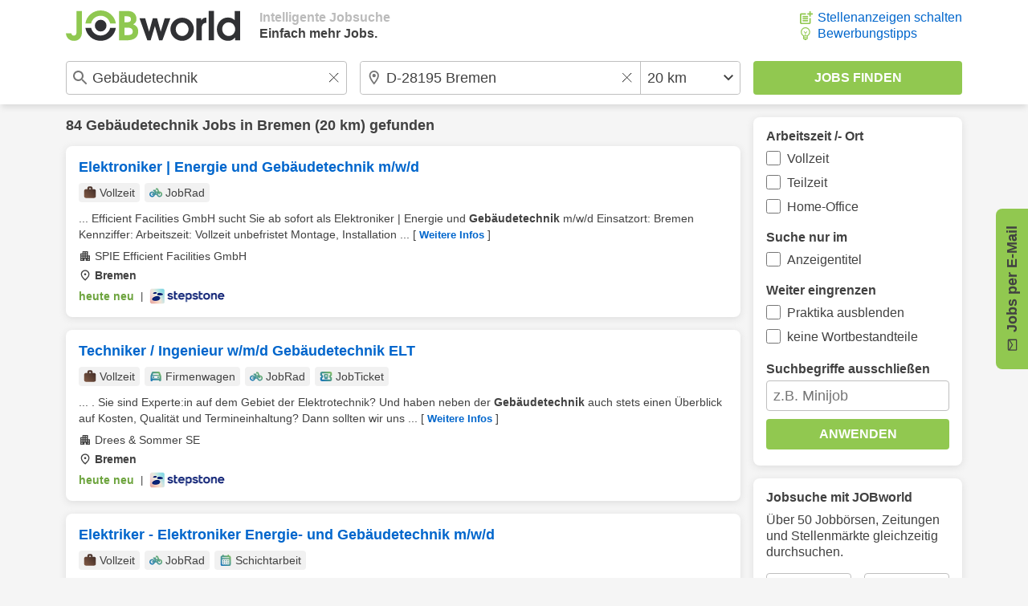

--- FILE ---
content_type: image/svg+xml
request_url: https://www.jobworld.de/bilder/icons/globe.svg
body_size: 2132
content:
<?xml version="1.0" encoding="UTF-8" standalone="no"?>
<!DOCTYPE svg PUBLIC "-//W3C//DTD SVG 1.1//EN" "http://www.w3.org/Graphics/SVG/1.1/DTD/svg11.dtd">
<svg width="100%" height="100%" viewBox="0 0 24 24" version="1.1" xmlns="http://www.w3.org/2000/svg" xmlns:xlink="http://www.w3.org/1999/xlink" xml:space="preserve" xmlns:serif="http://www.serif.com/" style="fill-rule:evenodd;clip-rule:evenodd;stroke-linejoin:round;stroke-miterlimit:2;">
    <path d="M12,22.85C10.483,22.85 9.067,22.566 7.75,21.998C6.434,21.43 5.289,20.659 4.315,19.685C3.341,18.711 2.57,17.566 2.002,16.25C1.434,14.933 1.15,13.517 1.15,12C1.15,10.483 1.434,9.067 2.002,7.75C2.57,6.434 3.341,5.289 4.315,4.315C5.289,3.341 6.434,2.57 7.75,2.002C9.067,1.434 10.483,1.15 12,1.15C13.517,1.15 14.933,1.434 16.25,2.002C17.566,2.57 18.711,3.341 19.685,4.315C20.659,5.289 21.43,6.434 21.998,7.75C22.566,9.067 22.85,10.483 22.85,12C22.85,13.517 22.566,14.933 21.998,16.25C21.43,17.566 20.659,18.711 19.685,19.685C18.711,20.659 17.566,21.43 16.25,21.998C14.933,22.566 13.517,22.85 12,22.85ZM12,19.7C13.867,19.7 15.488,19.142 16.863,18.025C18.238,16.908 19.117,15.492 19.5,13.775C19.3,13.975 19.067,14.129 18.8,14.237C18.533,14.346 18.242,14.4 17.925,14.4L16.1,14.4C15.467,14.4 14.926,14.175 14.476,13.724C14.025,13.274 13.8,12.733 13.8,12.1L13.8,10.95L9.2,10.95L9.2,8.85C9.2,8.211 9.425,7.663 9.876,7.208C10.326,6.753 10.868,6.525 11.5,6.525L12.65,6.525C12.65,6.036 12.775,5.605 13.025,5.233C13.275,4.861 13.583,4.633 13.95,4.55C13.633,4.474 13.312,4.414 12.987,4.368C12.662,4.323 12.333,4.3 12,4.3C9.833,4.3 8.008,5.042 6.525,6.525C5.042,8.008 4.3,9.833 4.3,12C4.3,12.083 4.304,12.167 4.313,12.25C4.321,12.333 4.325,12.417 4.325,12.5L7.8,12.5C9.083,12.5 10.171,12.946 11.063,13.837C11.954,14.729 12.4,15.813 12.4,17.09L12.4,18.25L8.95,18.25L8.95,19.075C9.417,19.275 9.905,19.429 10.414,19.538C10.923,19.646 11.452,19.7 12,19.7Z" style="fill:url(#_Linear1);fill-rule:nonzero;"/>
    <defs>
        <linearGradient id="_Linear1" x1="0" y1="0" x2="1" y2="0" gradientUnits="userSpaceOnUse" gradientTransform="matrix(24,-24,24,24,0,24)"><stop offset="0" style="stop-color:rgb(0,102,204);stop-opacity:1"/><stop offset="1" style="stop-color:rgb(145,200,80);stop-opacity:1"/></linearGradient>
    </defs>
</svg>


--- FILE ---
content_type: image/svg+xml
request_url: https://www.jobworld.de/bilder/app/google-play.svg
body_size: 18496
content:
<svg width="100%" height="100%" viewBox="0 0 120 40" version="1.1" xmlns="http://www.w3.org/2000/svg" xmlns:xlink="http://www.w3.org/1999/xlink" xml:space="preserve" xmlns:serif="http://www.serif.com/" style="fill-rule:evenodd;clip-rule:evenodd;stroke-linejoin:round;stroke-miterlimit:2;">
    <g>
        <g>
            <g>
                <path d="M110.135,0L9.535,0C9.168,0 8.806,0 8.44,0.002C8.134,0.004 7.83,0.01 7.521,0.015C6.85,0.023 6.18,0.082 5.517,0.191C4.856,0.304 4.215,0.515 3.616,0.818C3.019,1.124 2.472,1.522 1.998,1.997C1.52,2.471 1.122,3.018 0.819,3.618C0.515,4.217 0.305,4.859 0.194,5.521C0.083,6.183 0.023,6.853 0.015,7.523C0.006,7.83 0.005,8.138 0,8.444L0,31.559C0.005,31.869 0.006,32.17 0.015,32.481C0.023,33.151 0.083,33.821 0.194,34.482C0.304,35.145 0.515,35.788 0.819,36.387C1.122,36.985 1.52,37.53 1.998,38.001C2.471,38.478 3.017,38.876 3.616,39.18C4.215,39.484 4.855,39.697 5.517,39.81C6.18,39.919 6.85,39.978 7.521,39.987C7.83,39.994 8.134,39.998 8.44,39.998C8.806,40 9.168,40 9.535,40L110.135,40C110.494,40 110.859,40 111.219,39.998C111.523,39.998 111.836,39.994 112.141,39.987C112.811,39.979 113.479,39.92 114.141,39.81C114.804,39.696 115.448,39.483 116.049,39.18C116.647,38.876 117.194,38.478 117.666,38.001C118.142,37.528 118.541,36.983 118.848,36.387C119.15,35.787 119.358,35.145 119.467,34.482C119.578,33.821 119.64,33.151 119.652,32.481C119.656,32.17 119.656,31.869 119.656,31.559C119.664,31.195 119.664,30.834 119.664,30.465L119.664,9.536C119.664,9.17 119.664,8.807 119.656,8.444C119.656,8.138 119.656,7.83 119.652,7.523C119.64,6.852 119.578,6.183 119.467,5.521C119.358,4.859 119.149,4.217 118.848,3.618C118.23,2.415 117.251,1.436 116.049,0.818C115.448,0.516 114.804,0.304 114.141,0.191C113.48,0.081 112.811,0.022 112.141,0.015C111.836,0.01 111.523,0.004 111.219,0.002C110.859,-0 110.494,-0 110.135,-0L110.135,0Z" style="fill:rgb(166,166,166);fill-rule:nonzero;"/>
                <path d="M8.445,39.125C8.14,39.125 7.843,39.121 7.541,39.114C6.914,39.106 6.29,39.052 5.671,38.951C5.095,38.852 4.537,38.667 4.015,38.403C3.498,38.142 3.026,37.798 2.618,37.387C2.204,36.98 1.859,36.508 1.597,35.99C1.333,35.469 1.149,34.91 1.054,34.333C0.951,33.713 0.896,33.086 0.888,32.458C0.881,32.247 0.873,31.545 0.873,31.545L0.873,8.444C0.873,8.444 0.882,7.753 0.888,7.55C0.895,6.922 0.951,6.297 1.053,5.678C1.149,5.099 1.332,4.539 1.597,4.016C1.857,3.498 2.2,3.026 2.612,2.618C3.023,2.206 3.496,1.861 4.014,1.595C4.535,1.332 5.092,1.149 5.667,1.051C6.288,0.95 6.915,0.895 7.543,0.887L8.445,0.875L111.214,0.875L112.127,0.888C112.75,0.895 113.371,0.949 113.985,1.05C114.566,1.149 115.13,1.334 115.656,1.598C116.694,2.133 117.539,2.979 118.071,4.018C118.332,4.538 118.512,5.094 118.606,5.667C118.71,6.291 118.768,6.922 118.78,7.554C118.783,7.837 118.783,8.142 118.783,8.444C118.791,8.819 118.791,9.176 118.791,9.536L118.791,30.465C118.791,30.828 118.791,31.183 118.783,31.54C118.783,31.865 118.783,32.163 118.779,32.47C118.768,33.091 118.71,33.71 118.608,34.323C118.515,34.904 118.333,35.468 118.068,35.993C117.805,36.506 117.462,36.973 117.053,37.379C116.644,37.793 116.172,38.138 115.653,38.401C115.128,38.667 114.566,38.853 113.985,38.951C113.367,39.052 112.742,39.107 112.116,39.114C111.823,39.121 111.517,39.125 111.219,39.125L110.135,39.127L8.445,39.125Z" style="fill-rule:nonzero;"/>
            </g>
        </g>
        <g transform="matrix(1.10001,0,0,1.10001,-4.6884,-1.61482)">
            <g transform="matrix(0.938927,0,0,0.938927,-12.3238,-6.92652)">
                <path d="M53.011,23.134C52.574,23.134 52.203,23.013 51.896,22.77C51.589,22.527 51.37,22.185 51.242,21.744L51.946,21.45C52.125,22.082 52.491,22.397 53.044,22.397C53.401,22.397 53.677,22.281 53.869,22.049C54.062,21.818 54.158,21.503 54.158,21.107L54.158,17L54.93,17L54.93,21.09C54.93,21.744 54.749,22.248 54.389,22.603C54.028,22.957 53.569,23.134 53.011,23.134Z" style="fill:white;fill-rule:nonzero;"/>
            </g>
            <g transform="matrix(0.938927,0,0,0.938927,-12.3238,-6.92652)">
                <path d="M53.011,23.234L53.011,23.034C52.592,23.034 52.247,22.92 51.958,22.692C51.669,22.462 51.462,22.141 51.338,21.716L51.242,21.744L51.281,21.836L51.985,21.542L51.946,21.45L51.85,21.477C52.029,22.134 52.448,22.503 53.044,22.497C53.422,22.498 53.734,22.37 53.946,22.113C54.157,21.86 54.259,21.519 54.258,21.107L54.258,17.1L54.83,17.1L54.83,21.09C54.829,21.726 54.656,22.198 54.319,22.531C53.976,22.867 53.549,23.033 53.011,23.034L53.011,23.234C53.59,23.235 54.08,23.048 54.459,22.674C54.842,22.297 55.03,21.761 55.03,21.09L55.03,16.9L54.058,16.9L54.058,21.107C54.058,21.488 53.966,21.776 53.792,21.985C53.619,22.192 53.381,22.296 53.044,22.297C52.534,22.291 52.221,22.029 52.043,21.423L52.012,21.315L51.204,21.651L51.121,21.686L51.146,21.771C51.278,22.229 51.509,22.591 51.833,22.848L51.834,22.848C52.159,23.106 52.556,23.235 53.011,23.234Z" style="fill:white;fill-rule:nonzero;"/>
            </g>
            <g transform="matrix(0.938927,0,0,0.938927,-12.3238,-6.92652)">
                <path d="M59.706,17.738L56.974,17.738L56.974,19.64L59.438,19.64L59.438,20.361L56.974,20.361L56.974,22.263L59.706,22.263L59.706,23L56.203,23L56.203,17L59.706,17L59.706,17.738Z" style="fill:white;fill-rule:nonzero;"/>
            </g>
            <g transform="matrix(0.938927,0,0,0.938927,-12.3238,-6.92652)">
                <path d="M59.706,17.738L59.706,17.638L56.874,17.638L56.874,19.74L59.338,19.74L59.338,20.261L56.874,20.261L56.874,22.363L59.606,22.363L59.606,22.9L56.303,22.9L56.303,17.1L59.606,17.1L59.606,17.738L59.706,17.738L59.706,17.638L59.706,17.738L59.806,17.738L59.806,16.9L56.103,16.9L56.103,23.1L59.806,23.1L59.806,22.163L57.074,22.163L57.074,20.461L59.538,20.461L59.538,19.54L57.074,19.54L57.074,17.838L59.806,17.838L59.806,17.738L59.706,17.738Z" style="fill:white;fill-rule:nonzero;"/>
            </g>
            <g transform="matrix(0.938927,0,0,0.938927,-12.3238,-6.92652)">
                <path d="M62.957,23L62.186,23L62.186,17.738L60.51,17.738L60.51,17L64.633,17L64.633,17.738L62.957,17.738L62.957,23Z" style="fill:white;fill-rule:nonzero;"/>
            </g>
            <g transform="matrix(0.938927,0,0,0.938927,-12.3238,-6.92652)">
                <path d="M62.957,23L62.957,22.9L62.286,22.9L62.286,17.638L60.61,17.638L60.61,17.1L64.533,17.1L64.533,17.638L62.857,17.638L62.857,23L62.957,23L62.957,22.9L62.957,23L63.057,23L63.057,17.838L64.733,17.838L64.733,16.9L60.41,16.9L60.41,17.838L62.086,17.838L62.086,23.1L63.057,23.1L63.057,23L62.957,23Z" style="fill:white;fill-rule:nonzero;"/>
            </g>
            <g transform="matrix(0.938927,0,0,0.938927,-12.3238,-6.92652)">
                <path d="M65.271,23L65.271,22.196L68.463,17.738L65.404,17.738L65.404,17L69.359,17L69.359,17.805L66.167,22.263L69.394,22.263L69.394,23L65.271,23Z" style="fill:white;fill-rule:nonzero;"/>
            </g>
            <g transform="matrix(0.938927,0,0,0.938927,-12.3238,-6.92652)">
                <path d="M65.271,23L65.371,23L65.371,22.228L68.658,17.638L65.504,17.638L65.504,17.1L69.259,17.1L69.259,17.773L65.972,22.363L69.294,22.363L69.294,22.9L65.271,22.9L65.271,23L65.371,23L65.271,23L65.271,23.1L69.494,23.1L69.494,22.163L66.362,22.163L69.459,17.837L69.459,16.9L65.304,16.9L65.304,17.838L68.268,17.838L65.17,22.164L65.17,23.1L65.271,23.1L65.271,23Z" style="fill:white;fill-rule:nonzero;"/>
            </g>
            <g transform="matrix(0.938927,0,0,0.938927,-12.3238,-6.92652)">
                <path d="M72.544,23L71.772,23L71.772,17.738L70.097,17.738L70.097,17L74.22,17L74.22,17.738L72.544,17.738L72.544,23Z" style="fill:white;fill-rule:nonzero;"/>
            </g>
            <g transform="matrix(0.938927,0,0,0.938927,-12.3238,-6.92652)">
                <path d="M72.544,23L72.544,22.9L71.872,22.9L71.872,17.638L70.197,17.638L70.197,17.1L74.12,17.1L74.12,17.638L72.444,17.638L72.444,23L72.544,23L72.544,22.9L72.544,23L72.644,23L72.644,17.838L74.32,17.838L74.32,16.9L69.997,16.9L69.997,17.838L71.672,17.838L71.672,23.1L72.644,23.1L72.644,23L72.544,23Z" style="fill:white;fill-rule:nonzero;"/>
            </g>
            <g transform="matrix(0.938927,0,0,0.938927,-12.3238,-6.92652)">
                <path d="M77.975,22.263L79.525,22.263C79.821,22.263 80.061,22.16 80.246,21.953C80.43,21.747 80.522,21.52 80.522,21.274C80.522,21.028 80.427,20.804 80.237,20.6C80.047,20.396 79.798,20.293 79.491,20.293L77.975,20.293L77.975,22.263ZM77.975,19.573L79.374,19.573C79.665,19.573 79.898,19.477 80.074,19.284C80.25,19.091 80.337,18.88 80.337,18.651C80.337,18.422 80.252,18.212 80.082,18.023C79.912,17.833 79.687,17.738 79.408,17.738L77.975,17.738L77.975,19.573ZM77.204,23L77.204,17L79.374,17C79.843,17 80.25,17.156 80.593,17.465C80.937,17.776 81.109,18.165 81.109,18.634C81.109,18.919 81.035,19.171 80.886,19.389C80.739,19.607 80.542,19.771 80.295,19.883L80.295,19.916C80.591,20.017 80.835,20.19 81.025,20.436C81.214,20.682 81.31,20.967 81.31,21.291C81.31,21.783 81.129,22.19 80.769,22.514C80.409,22.838 79.983,23 79.491,23L77.204,23Z" style="fill:white;fill-rule:nonzero;"/>
            </g>
            <g transform="matrix(0.938927,0,0,0.938927,-12.3238,-6.92652)">
                <path d="M77.975,22.263L77.975,22.363L79.525,22.363C79.844,22.364 80.119,22.247 80.32,22.019C80.518,21.799 80.623,21.545 80.622,21.274C80.623,21.002 80.514,20.749 80.31,20.531C80.103,20.307 79.82,20.192 79.491,20.193L77.875,20.193L77.875,22.363L77.975,22.363L77.975,22.263L78.075,22.263L78.075,20.393L79.491,20.393C79.777,20.395 79.992,20.485 80.164,20.668C80.34,20.858 80.421,21.055 80.422,21.274C80.421,21.495 80.342,21.694 80.171,21.886C80.004,22.072 79.798,22.162 79.525,22.163L77.975,22.163L77.975,22.263L78.075,22.263L77.975,22.263ZM77.975,19.573L77.975,19.673L79.374,19.673C79.686,19.674 79.954,19.566 80.148,19.351C80.337,19.145 80.438,18.907 80.437,18.651C80.438,18.397 80.341,18.16 80.156,17.956C79.968,17.745 79.709,17.636 79.408,17.638L77.875,17.638L77.875,19.673L77.975,19.673L77.975,19.573L78.075,19.573L78.075,17.838L79.408,17.838C79.665,17.839 79.855,17.921 80.007,18.09C80.164,18.265 80.237,18.448 80.237,18.651C80.237,18.854 80.162,19.038 80,19.216C79.842,19.388 79.643,19.471 79.374,19.473L77.975,19.473L77.975,19.573L78.075,19.573L77.975,19.573ZM77.204,23L77.304,23L77.304,17.1L79.374,17.1C79.821,17.101 80.199,17.246 80.526,17.54L80.526,17.539C80.85,17.834 81.008,18.19 81.009,18.634C81.009,18.902 80.94,19.131 80.804,19.332L80.803,19.333C80.666,19.536 80.485,19.687 80.254,19.792L80.195,19.819L80.195,19.988L80.263,20.011C80.542,20.106 80.767,20.266 80.946,20.497C81.122,20.727 81.21,20.987 81.21,21.291C81.209,21.758 81.043,22.132 80.702,22.44C80.358,22.748 79.961,22.9 79.491,22.9L77.204,22.9L77.204,23L77.304,23L77.204,23L77.204,23.1L79.491,23.1C80.005,23.101 80.459,22.928 80.836,22.588C81.216,22.249 81.411,21.807 81.41,21.291C81.411,20.948 81.307,20.638 81.104,20.375C80.902,20.114 80.641,19.928 80.328,19.822L80.295,19.916L80.395,19.916L80.395,19.883L80.295,19.883L80.337,19.974C80.598,19.856 80.812,19.678 80.969,19.445C81.129,19.21 81.209,18.937 81.209,18.634C81.21,18.141 81.024,17.718 80.66,17.391L80.658,17.389L80.66,17.391C80.3,17.066 79.865,16.9 79.374,16.9L77.104,16.9L77.104,23.1L77.204,23.1L77.204,23Z" style="fill:white;fill-rule:nonzero;"/>
            </g>
            <g transform="matrix(0.938927,0,0,0.938927,-12.3238,-6.92652)">
                <path d="M85.851,17.738L83.119,17.738L83.119,19.64L85.583,19.64L85.583,20.361L83.119,20.361L83.119,22.263L85.851,22.263L85.851,23L82.348,23L82.348,17L85.851,17L85.851,17.738Z" style="fill:white;fill-rule:nonzero;"/>
            </g>
            <g transform="matrix(0.938927,0,0,0.938927,-12.3238,-6.92652)">
                <path d="M85.851,17.738L85.851,17.638L83.019,17.638L83.019,19.74L85.483,19.74L85.483,20.261L83.019,20.261L83.019,22.363L85.751,22.363L85.751,22.9L82.448,22.9L82.448,17.1L85.751,17.1L85.751,17.738L85.851,17.738L85.851,17.638L85.851,17.738L85.951,17.738L85.951,16.9L82.248,16.9L82.248,23.1L85.951,23.1L85.951,22.163L83.219,22.163L83.219,20.461L85.683,20.461L85.683,19.54L83.219,19.54L83.219,17.838L85.951,17.838L85.951,17.738L85.851,17.738Z" style="fill:white;fill-rule:nonzero;"/>
            </g>
            <g transform="matrix(0.938927,0,0,0.938927,-12.3238,-6.92652)">
                <rect x="87.058" y="17" width="0.771" height="6" style="fill:white;fill-rule:nonzero;"/>
            </g>
            <g transform="matrix(0.938927,0,0,0.938927,-12.3238,-6.92652)">
                <path d="M87.058,23L87.158,23L87.158,17.1L87.729,17.1L87.729,22.9L87.058,22.9L87.058,23L87.158,23L87.058,23L87.058,23.1L87.929,23.1L87.929,16.9L86.958,16.9L86.958,23.1L87.058,23.1L87.058,23Z" style="fill:white;fill-rule:nonzero;"/>
            </g>
        </g>
        <g>
            <g transform="matrix(0.868122,0,0,0.868122,-7.36656,-6.04293)">
                <path d="M20.435,17.548C20.144,17.855 19.972,18.333 19.972,18.952L19.972,41.049C19.972,41.668 20.144,42.146 20.435,42.453L20.508,42.525L32.887,30.146L32.887,29.854L20.508,17.475L20.435,17.548Z" style="fill:rgb(90,202,244);fill-rule:nonzero;"/>
            </g>
            <g transform="matrix(0.868122,0,0,0.868122,-7.36656,-6.04293)">
                <path d="M37.013,34.274L32.887,30.146L32.887,29.854L37.014,25.727L37.107,25.78L41.996,28.558C43.392,29.351 43.392,30.65 41.996,31.443L37.107,34.221L37.013,34.274Z" style="fill:url(#_Linear1);"/>
            </g>
            <g transform="matrix(0.868122,0,0,0.868122,-7.36656,-6.04293)">
                <path d="M37.107,34.221L32.887,30L20.435,42.453C20.895,42.94 21.655,43.001 22.511,42.514L37.107,34.221Z" style="fill:url(#_Linear2);"/>
            </g>
            <g transform="matrix(0.868122,0,0,0.868122,-7.36656,-6.04293)">
                <path d="M37.107,25.78L22.511,17.487C21.655,17 20.895,17.06 20.435,17.548L32.887,30L37.107,25.78Z" style="fill:url(#_Linear3);"/>
            </g>
        </g>
        <g transform="matrix(0.883888,0,0,0.883888,-10.56,-5.75213)">
            <path d="M116.936,40.001L118.802,40.001L118.802,27.499L116.936,27.499L116.936,40.001ZM133.743,32.002L131.604,37.422L131.54,37.422L129.32,32.002L127.31,32.002L130.639,39.578L128.741,43.791L130.688,43.791L135.818,32.002L133.743,32.002ZM123.161,38.58C122.549,38.58 121.697,38.275 121.697,37.519C121.697,36.554 122.759,36.184 123.675,36.184C124.496,36.184 124.881,36.361 125.38,36.602C125.235,37.76 124.238,38.58 123.161,38.58ZM123.386,31.729C122.035,31.729 120.636,32.324 120.057,33.643L121.713,34.335C122.067,33.643 122.726,33.418 123.418,33.418C124.383,33.418 125.364,33.997 125.38,35.026L125.38,35.155C125.042,34.962 124.319,34.672 123.434,34.672C121.649,34.672 119.831,35.653 119.831,37.487C119.831,39.159 121.295,40.237 122.935,40.237C124.19,40.237 124.881,39.674 125.316,39.015L125.38,39.015L125.38,39.98L127.181,39.98L127.181,35.187C127.181,32.967 125.525,31.729 123.386,31.729ZM111.854,33.524L109.2,33.524L109.2,29.239L111.854,29.239C113.249,29.239 114.041,30.394 114.041,31.382C114.041,32.351 113.249,33.524 111.854,33.524ZM111.806,27.499L107.335,27.499L107.335,40.001L109.2,40.001L109.2,35.264L111.806,35.264C113.874,35.264 115.907,33.767 115.907,31.382C115.907,28.996 113.874,27.499 111.806,27.499ZM87.424,38.583C86.136,38.583 85.056,37.503 85.056,36.021C85.056,34.523 86.136,33.428 87.424,33.428C88.697,33.428 89.696,34.523 89.696,36.021C89.696,37.503 88.697,38.583 87.424,38.583ZM89.567,32.703L89.503,32.703C89.084,32.203 88.278,31.752 87.263,31.752C85.137,31.752 83.187,33.621 83.187,36.021C83.187,38.406 85.137,40.258 87.263,40.258C88.278,40.258 89.084,39.807 89.503,39.292L89.567,39.292L89.567,39.904C89.567,41.531 88.697,42.401 87.295,42.401C86.152,42.401 85.443,41.579 85.153,40.887L83.526,41.563C83.993,42.691 85.233,44.077 87.295,44.077C89.487,44.077 91.339,42.788 91.339,39.646L91.339,32.01L89.567,32.01L89.567,32.703ZM92.628,40.001L94.497,40.001L94.497,27.499L92.628,27.499L92.628,40.001ZM97.252,35.876C97.203,34.233 98.525,33.395 99.475,33.395C100.217,33.395 100.845,33.766 101.054,34.298L97.252,35.876ZM103.052,34.459C102.698,33.508 101.618,31.752 99.411,31.752C97.22,31.752 95.399,33.476 95.399,36.005C95.399,38.39 97.203,40.258 99.62,40.258C101.57,40.258 102.698,39.066 103.165,38.373L101.715,37.407C101.232,38.116 100.571,38.583 99.62,38.583C98.669,38.583 97.993,38.148 97.558,37.294L103.245,34.942L103.052,34.459ZM57.743,33.057L57.743,34.861L62.061,34.861C61.932,35.876 61.594,36.617 61.078,37.133C60.45,37.761 59.467,38.454 57.743,38.454C55.085,38.454 53.007,36.311 53.007,33.653C53.007,30.995 55.085,28.852 57.743,28.852C59.177,28.852 60.224,29.416 60.998,30.141L62.27,28.868C61.191,27.837 59.757,27.048 57.743,27.048C54.102,27.048 51.041,30.012 51.041,33.653C51.041,37.294 54.102,40.258 57.743,40.258C59.709,40.258 61.191,39.614 62.351,38.406C63.543,37.213 63.914,35.538 63.914,34.185C63.914,33.766 63.881,33.379 63.817,33.057L57.743,33.057ZM68.822,38.583C67.533,38.583 66.422,37.52 66.422,36.005C66.422,34.475 67.533,33.428 68.822,33.428C70.111,33.428 71.222,34.475 71.222,36.005C71.222,37.52 70.111,38.583 68.822,38.583ZM68.822,31.752C66.47,31.752 64.553,33.54 64.553,36.005C64.553,38.454 66.47,40.258 68.822,40.258C71.174,40.258 73.091,38.454 73.091,36.005C73.091,33.54 71.174,31.752 68.822,31.752ZM78.135,38.583C76.847,38.583 75.735,37.52 75.735,36.005C75.735,34.475 76.847,33.428 78.135,33.428C79.424,33.428 80.536,34.475 80.536,36.005C80.536,37.52 79.424,38.583 78.135,38.583ZM78.135,31.752C75.783,31.752 73.866,33.54 73.866,36.005C73.866,38.454 75.783,40.258 78.135,40.258C80.488,40.258 82.405,38.454 82.405,36.005C82.405,33.54 80.488,31.752 78.135,31.752Z" style="fill:white;fill-rule:nonzero;"/>
        </g>
    </g>
    <defs>
        <linearGradient id="_Linear1" x1="0" y1="0" x2="1" y2="0" gradientUnits="userSpaceOnUse" gradientTransform="matrix(-24.1769,2.17599e-09,-2.17599e-09,-24.1769,41.0888,30.0003)"><stop offset="0" style="stop-color:rgb(252,224,6);stop-opacity:1"/><stop offset="1" style="stop-color:rgb(249,155,28);stop-opacity:1"/></linearGradient>
        <linearGradient id="_Linear2" x1="0" y1="0" x2="1" y2="0" gradientUnits="userSpaceOnUse" gradientTransform="matrix(-22.7394,22.7394,-22.7394,-22.7394,34.8146,32.2932)"><stop offset="0" style="stop-color:rgb(239,69,71);stop-opacity:1"/><stop offset="1" style="stop-color:rgb(199,21,110);stop-opacity:1"/></linearGradient>
        <linearGradient id="_Linear3" x1="0" y1="0" x2="1" y2="0" gradientUnits="userSpaceOnUse" gradientTransform="matrix(18.5663,18.5663,-18.5663,18.5663,11.9737,4.86582)"><stop offset="0" style="stop-color:rgb(35,160,113);stop-opacity:1"/><stop offset="1" style="stop-color:rgb(116,194,105);stop-opacity:1"/></linearGradient>
    </defs>
</svg>
